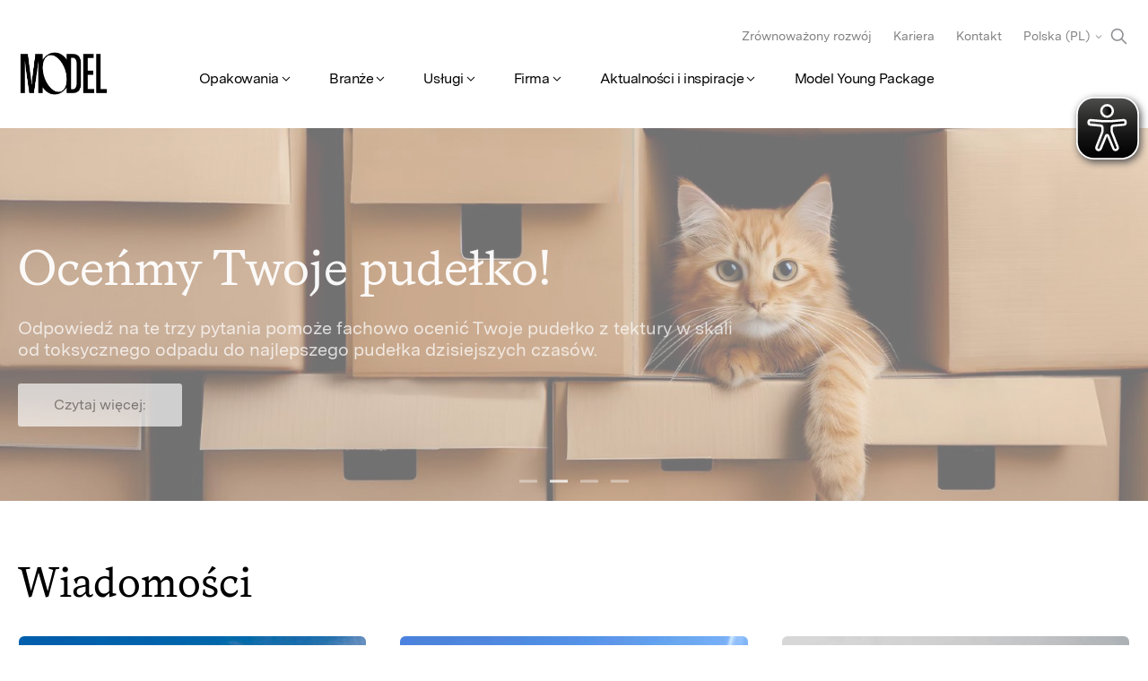

--- FILE ---
content_type: text/html;charset=utf-8
request_url: https://www.modelgroup.com/pl/pl/home.html
body_size: 11399
content:

<!DOCTYPE HTML>
<html lang="pl-PL">
<head>
	<meta charset="UTF-8"/>
	<meta name="description" content="Wspólnie z Państwem optymalizujemy opakowania i procesy produkcyjne. Zapoznaj się z naszą szeroką ofertą i usługami."/>
	<meta name="template" content="home-page"/>
	<meta name="viewport" content="width=device-width, initial-scale=1"/>
	
	<title>Model Group Polska – Extra in the Ordinary | Model Group</title>

	<meta name="robots" content="index, follow"/>
	<meta name="keywords" content="verpackungen, verpackungsmaterial, verpackungsprozesse optimieren, kartonagen, kartons"/>

	<meta name="pageContentType" content="modelgroup:page-content-type/homepage"/>
	
	
		<script defer="defer" type="text/javascript" src="/.rum/@adobe/helix-rum-js@%5E2/dist/rum-standalone.js"></script>
<link rel="canonical" href="https://www.modelgroup.com/pl/pl/home.html"/>
		<link rel="alternate" hreflang="de-de" href="https://www.modelgroup.com/de/de/home.html"/>
<link rel="alternate" hreflang="en-cz" href="https://www.modelgroup.com/cz/en/home.html"/>
<link rel="alternate" hreflang="de-ch" href="https://www.modelgroup.com/ch/de/home.html"/>
<link rel="alternate" hreflang="en-de" href="https://www.modelgroup.com/de/en/home.html"/>
<link rel="alternate" hreflang="hr-hr" href="https://www.modelgroup.com/hr/hr/home.html"/>
<link rel="alternate" hreflang="fr-ch" href="https://www.modelgroup.com/ch/fr/home.html"/>
<link rel="alternate" hreflang="en-pl" href="https://www.modelgroup.com/pl/en/home.html"/>
<link rel="alternate" hreflang="en-hr" href="https://www.modelgroup.com/hr/en/home.html"/>
<link rel="alternate" hreflang="cs-cz" href="https://www.modelgroup.com/cz/cs/home.html"/>
<link rel="alternate" hreflang="pl-pl" href="https://www.modelgroup.com/pl/pl/home.html"/>
<link rel="alternate" hreflang="en-ch" href="https://www.modelgroup.com/ch/en/home.html"/>

	

	


	






<meta property="og:title" content="Model Group Polska – Extra in the Ordinary"/>


<meta property="og:url" content="https://www.modelgroup.com/pl/pl/home.html"/>
<meta property="og:type" content="website"/>
<meta name="site_name" property="og:site_name" content="Model Group"/>

<script type="application/ld+json">
	{
		"@context" : "https://schema.org",
		"@type": "WebSite",
		"name": "Model Group",
		"alternateName": "Modelgroup.com",
		"url" : "https://www.modelgroup.com/"
	}
</script>

	
    
<link rel="stylesheet" href="/etc.clientlibs/modelgroup/clientlibs/clientlib-core.lc-18057be4d6611e9b9fa79e1c89d90b06-lc.min.css" type="text/css">





	

	
    
    

    

    


        <script type="text/javascript" src="//assets.adobedtm.com/089aa1c52b27/8f1bb23d477c/launch-15362586f479.min.js" async></script>


    
    
<script src="/etc.clientlibs/modelgroup/clientlibs/clientlib-dependencies.lc-d41d8cd98f00b204e9800998ecf8427e-lc.min.js"></script>



    
    
<link rel="stylesheet" href="/etc.clientlibs/modelgroup/clientlibs/clientlib-dependencies.lc-d41d8cd98f00b204e9800998ecf8427e-lc.min.css" type="text/css">
<link rel="stylesheet" href="/etc.clientlibs/modelgroup/clientlibs/clientlib-site.lc-81a0a60b0cbaaed65524accf301fe5f2-lc.min.css" type="text/css">



    

	
    <link rel="icon" sizes="192x192" href="/etc.clientlibs/modelgroup/clientlibs/clientlib-site/resources/icon-192x192.png"/>
    <link rel="apple-touch-icon" sizes="180x180" href="/etc.clientlibs/modelgroup/clientlibs/clientlib-site/resources/apple-touch-icon-180x180.png"/>
    <link rel="apple-touch-icon" sizes="167x167" href="/etc.clientlibs/modelgroup/clientlibs/clientlib-site/resources/apple-touch-icon-167x167.png"/>
    <link rel="apple-touch-icon" sizes="152x152" href="/etc.clientlibs/modelgroup/clientlibs/clientlib-site/resources/apple-touch-icon-152x152.png"/>
    <link rel="apple-touch-icon" sizes="120x120" href="/etc.clientlibs/modelgroup/clientlibs/clientlib-site/resources/apple-touch-icon-120x120.png"/>
    <meta name="msapplication-square310x310logo" content="/etc.clientlibs/modelgroup/clientlibs/clientlib-site/resources/icon-310x310.png"/>
    <meta name="msapplication-wide310x150logo" content="/etc.clientlibs/modelgroup/clientlibs/clientlib-site/resources/icon-310x150.png"/>
    <meta name="msapplication-square150x150logo" content="/etc.clientlibs/modelgroup/clientlibs/clientlib-site/resources/icon-150x150.png"/>
    <meta name="msapplication-square70x70logo" content="/etc.clientlibs/modelgroup/clientlibs/clientlib-site/resources/icon-70x70.png"/>

</head>
<body class="home-page page basicpage" id="home-page-4c60214e0a">






	




	



	
<header class="cmp-site-header" data-g-name="SiteHeader">
	<div class="cmp-site-navigation-overlay" id="navigation-overlay"></div>
	<div class="cmp-site-header-container l-container">
		<a class="cmp-site-navigation-logo-link internal" href="/pl/pl/home.html"><img alt="logo" class="cmp-site-navigation-logo" src="/content/dam/model-identity/model-logos/MODEL_Logo_M.png"/></a>

		<div id="searchAndHamburgerButton" class="search-and-hamburger-button">
			<svg id="searchButtonResponsive" class="search-btn-responsive" width="32.25" height="33.25" viewBox="0 0 129 133" fill="none" xmlns="http://www.w3.org/2000/svg">
				<path fill-rule="evenodd" clip-rule="evenodd" d="M84.1552 57.6552C84.1552 73.6524 71.1869 86.6207 55.1897 86.6207C39.1924 86.6207 26.2241 73.6524 26.2241 57.6552C26.2241 41.658 39.1924 28.6896 55.1897 28.6896C71.1869 28.6896 84.1552 41.658 84.1552 57.6552ZM78.4353 86.7527C72.0642 91.8491 63.9828 94.8966 55.1897 94.8966C34.6218 94.8966 17.9483 78.223 17.9483 57.6552C17.9483 37.0873 34.6218 20.4138 55.1897 20.4138C75.7575 20.4138 92.431 37.0873 92.431 57.6552C92.431 66.4483 89.3836 74.5297 84.2872 80.9008L109.84 106.453C111.456 108.069 111.456 110.689 109.84 112.305C108.224 113.921 105.604 113.921 103.988 112.305L78.4353 86.7527Z" fill="#000000"/>
			</svg>

			<button class="cmp-site-navigation-hamburger-menu cmp-hamburger-menu" id="hamburger-button">
				<svg height="50" style="pointer-events: none;" viewBox="0 0 100 100" width="50">
					<path class="cmp-hamburger-menu__line cmp-hamburger-menu__line-1" d="M 20,29.000046 H 80.000231 C 80.000231,29.000046 94.498839,28.817352 94.532987,66.711331 94.543142,77.980673 90.966081,81.670246 85.259173,81.668997 79.552261,81.667751 75.000211,74.999942 75.000211,74.999942 L 25.000021,25.000058"/>
					<path class="cmp-hamburger-menu__line cmp-hamburger-menu__line-2" d="M 20,50 H 80"/>
					<path class="cmp-hamburger-menu__line cmp-hamburger-menu__line-3" d="M 20,70.999954 H 80.000231 C 80.000231,70.999954 94.498839,71.182648 94.532987,33.288669 94.543142,22.019327 90.966081,18.329754 85.259173,18.331003 79.552261,18.332249 75.000211,25.000058 75.000211,25.000058 L 25.000021,74.999942"/>
				</svg>
			</button>
		</div>


		<div class="cmp-site-navigation-container">
			
	<button id="button-back" class="cmp-site-navigation-back-button cmp-site-navigation-back-button--hidden h-button-reset">
		Powrót
	</button>
	
	<menu class="cmp-site-navigation-main h-level-1 cmp-site-navigation-menu l-main-nav">
		<li class="cmp-site-navigation-item h-level-1">
			
			<button id="button-level-1" class="cmp-site-navigation-button h-level-1 cmp-site-navigation-interact">Opakowania
			</button>
			
	<menu class="cmp-site-navigation-submenu h-level-2 cmp-site-navigation-menu">
		<div class="cmp-site-navigation-submenu-cnt">
			<section class="cmp-site-navigation-submenu-details">
				<h4 class="cmp-site-navigation-title">Model - Opakowania dla Twoich produktów lub usług</h4>
				<p class="cmp-site-navigation-description">Dopasowane do potrzeb - od bezpiecznych pudeł transportowych po wysublimowane opakowania na perfumy.</p>
				
				<li class="cmp-site-navigation-item">
					
				</li>
			</section>
			<li class="cmp-site-navigation-item h-level-2">
				
				<button id="button-level-2" class="cmp-site-navigation-button h-level-2 cmp-site-navigation-interact">Opakowania
				</button>
				
	<menu class="cmp-site-navigation-submenu h-level-3 cmp-site-navigation-menu">
		<div class="cmp-site-navigation-submenu-cnt">
			<section class="cmp-site-navigation-submenu-details">
				
				
				<div class="cmp-site-navigation-submenu-image" data-src-set="/content/dam/modelgroup/navigation-images/packaging_432x251.jpg.transform/170w/img.jpg 170w, /content/dam/modelgroup/navigation-images/packaging_432x251.jpg.transform/320w/img.jpg 320w, /content/dam/modelgroup/navigation-images/packaging_432x251.jpg.transform/480w/img.jpg 480w, /content/dam/modelgroup/navigation-images/packaging_432x251.jpg.transform/768w/img.jpg 768w, /content/dam/modelgroup/navigation-images/packaging_432x251.jpg.transform/1080w/img.jpg 1080w, /content/dam/modelgroup/navigation-images/packaging_432x251.jpg.transform/1600w/img.jpg 1600w, /content/dam/modelgroup/navigation-images/packaging_432x251.jpg.transform/1920w/img.jpg 1920w">
				</div>
				<li class="cmp-site-navigation-item">
					<a class="cmp-site-navigation-link cmp-site-navigation-interact cmp-site-navigation-link--overview internal" href="/pl/pl/opakowania/przeglad-opakowan.html">
						Przegląd
					</a>
				</li>
			</section>
			<li class="cmp-site-navigation-item h-level-3">
				<a class="cmp-site-navigation-link h-level-3 cmp-site-navigation-interact internal" href="/pl/pl/opakowania/przeglad-opakowan/pakowanie-produktow.html">
					Opakowania dla Twoich produktów 
				</a>
				
				
	

			</li>
<li class="cmp-site-navigation-item h-level-3">
				<a class="cmp-site-navigation-link h-level-3 cmp-site-navigation-interact internal" href="/pl/pl/opakowania/przeglad-opakowan/opakowania-transportowe.html">
					Opakowania transportowe
				</a>
				
				
	

			</li>
<li class="cmp-site-navigation-item h-level-3">
				<a class="cmp-site-navigation-link h-level-3 cmp-site-navigation-interact internal" href="/pl/pl/opakowania/przeglad-opakowan/promocja-opakowania.html">
					Opakowania promocyjne
				</a>
				
				
	

			</li>
<li class="cmp-site-navigation-item h-level-3">
				<a class="cmp-site-navigation-link h-level-3 cmp-site-navigation-interact internal" href="/pl/pl/opakowania/przeglad-opakowan/e-commerce.html">
					Opakowania dla e-commerce
				</a>
				
				
	

			</li>

		</div>
	</menu>

			</li>
<li class="cmp-site-navigation-item h-level-2">
				<a class="cmp-site-navigation-link h-level-2 cmp-site-navigation-interact internal" href="/pl/pl/opakowania/knowledge-base.html">
					Baza wiedzy
				</a>
				
				
	

			</li>
<li class="cmp-site-navigation-item h-level-2">
				
				<button id="button-level-2" class="cmp-site-navigation-button h-level-2 cmp-site-navigation-interact">Niekończąca się tektura falista
				</button>
				
	<menu class="cmp-site-navigation-submenu h-level-3 cmp-site-navigation-menu">
		<div class="cmp-site-navigation-submenu-cnt">
			<section class="cmp-site-navigation-submenu-details">
				
				
				<div class="cmp-site-navigation-submenu-image" data-src-set="/content/dam/modelgroup/navigation-images/mfold_432x251.jpg.transform/170w/img.jpg 170w, /content/dam/modelgroup/navigation-images/mfold_432x251.jpg.transform/320w/img.jpg 320w, /content/dam/modelgroup/navigation-images/mfold_432x251.jpg.transform/480w/img.jpg 480w, /content/dam/modelgroup/navigation-images/mfold_432x251.jpg.transform/768w/img.jpg 768w, /content/dam/modelgroup/navigation-images/mfold_432x251.jpg.transform/1080w/img.jpg 1080w, /content/dam/modelgroup/navigation-images/mfold_432x251.jpg.transform/1600w/img.jpg 1600w, /content/dam/modelgroup/navigation-images/mfold_432x251.jpg.transform/1920w/img.jpg 1920w">
				</div>
				<li class="cmp-site-navigation-item">
					<a class="cmp-site-navigation-link cmp-site-navigation-interact cmp-site-navigation-link--overview internal" href="/pl/pl/opakowania/m-fold.html">
						Przegląd
					</a>
				</li>
			</section>
			<li class="cmp-site-navigation-item h-level-3">
				<a class="cmp-site-navigation-link h-level-3 cmp-site-navigation-interact internal" href="/pl/pl/opakowania/m-fold/tak-dziala-m-fold.html">
					Tak działa M-fold
				</a>
				
				
	

			</li>
<li class="cmp-site-navigation-item h-level-3">
				<a class="cmp-site-navigation-link h-level-3 cmp-site-navigation-interact internal" href="/pl/pl/opakowania/m-fold/korzysci-z-wyboru-tektury.html">
					Innowacja w pakowaniu
				</a>
				
				
	

			</li>
<li class="cmp-site-navigation-item h-level-3">
				<a class="cmp-site-navigation-link h-level-3 cmp-site-navigation-interact internal" href="/pl/pl/opakowania/m-fold/braze-idealne-dla-m-foldu.html">
					Branże idealne dla M-foldu
				</a>
				
				
	

			</li>

		</div>
	</menu>

			</li>
<li class="cmp-site-navigation-item h-level-2">
				<a class="cmp-site-navigation-link h-level-2 cmp-site-navigation-interact internal" href="/pl/pl/opakowania/paper.html">
					Papier
				</a>
				
				
	

			</li>

		</div>
	</menu>

		</li>
<li class="cmp-site-navigation-item h-level-1">
			
			<button id="button-level-1" class="cmp-site-navigation-button h-level-1 cmp-site-navigation-interact">Branże
			</button>
			
	<menu class="cmp-site-navigation-submenu h-level-2 cmp-site-navigation-menu">
		<div class="cmp-site-navigation-submenu-cnt">
			<section class="cmp-site-navigation-submenu-details">
				<h4 class="cmp-site-navigation-title">Rozwiązania Model dla różnych branż</h4>
				<p class="cmp-site-navigation-description">Opracowane pod kątem wymagań Twojej branży, kompleksowo przetestowane i zoptymalizowane kosztowo.</p>
				
				<li class="cmp-site-navigation-item">
					
				</li>
			</section>
			<li class="cmp-site-navigation-item h-level-2">
				<a class="cmp-site-navigation-link h-level-2 cmp-site-navigation-interact internal" href="/pl/pl/branze/zywnosc.html">
					Żywność
				</a>
				
				
	

			</li>
<li class="cmp-site-navigation-item h-level-2">
				<a class="cmp-site-navigation-link h-level-2 cmp-site-navigation-interact internal" href="/pl/pl/branze/gospodarstwo-domowe.html">
					Gospodarstwo domowe
				</a>
				
				
	

			</li>
<li class="cmp-site-navigation-item h-level-2">
				<a class="cmp-site-navigation-link h-level-2 cmp-site-navigation-interact internal" href="/pl/pl/branze/kosmetyki-higiena.html">
					Kosmetyki i higiena
				</a>
				
				
	

			</li>
<li class="cmp-site-navigation-item h-level-2">
				<a class="cmp-site-navigation-link h-level-2 cmp-site-navigation-interact internal" href="/pl/pl/branze/dobra-konsumenckie.html">
					Dobra konsumenckie
				</a>
				
				
	

			</li>
<li class="cmp-site-navigation-item h-level-2">
				<a class="cmp-site-navigation-link h-level-2 cmp-site-navigation-interact internal" href="/pl/pl/branze/motoryzacyjna.html">
					Motoryzacyjna
				</a>
				
				
	

			</li>
<li class="cmp-site-navigation-item h-level-2">
				<a class="cmp-site-navigation-link h-level-2 cmp-site-navigation-interact internal" href="/pl/pl/branze/srodki-chemiczne.html">
					Środki chemiczne
				</a>
				
				
	

			</li>
<li class="cmp-site-navigation-item h-level-2">
				<a class="cmp-site-navigation-link h-level-2 cmp-site-navigation-interact internal" href="/pl/pl/branze/farmacja.html">
					Farmacja
				</a>
				
				
	

			</li>
<li class="cmp-site-navigation-item h-level-2">
				<a class="cmp-site-navigation-link h-level-2 cmp-site-navigation-interact internal" href="/pl/pl/branze/elektronika.html">
					Elektronika
				</a>
				
				
	

			</li>
<li class="cmp-site-navigation-item h-level-2">
				<a class="cmp-site-navigation-link h-level-2 cmp-site-navigation-interact internal" href="/pl/pl/branze/logistyka-transport.html">
					Logistyka &amp; transport
				</a>
				
				
	

			</li>
<li class="cmp-site-navigation-item h-level-2">
				<a class="cmp-site-navigation-link h-level-2 cmp-site-navigation-interact internal" href="/pl/pl/branze/napoje.html">
					Napoje
				</a>
				
				
	

			</li>
<li class="cmp-site-navigation-item h-level-2">
				<a class="cmp-site-navigation-link h-level-2 cmp-site-navigation-interact internal" href="/pl/pl/branze/towary-przemyslowe.html">
					Towary przemysłowe
				</a>
				
				
	

			</li>
<li class="cmp-site-navigation-item h-level-2">
				<a class="cmp-site-navigation-link h-level-2 cmp-site-navigation-interact internal" href="/pl/pl/branze/meble.html">
					Meble
				</a>
				
				
	

			</li>

		</div>
	</menu>

		</li>
<li class="cmp-site-navigation-item h-level-1">
			
			<button id="button-level-1" class="cmp-site-navigation-button h-level-1 cmp-site-navigation-interact">Usługi
			</button>
			
	<menu class="cmp-site-navigation-submenu h-level-2 cmp-site-navigation-menu">
		<div class="cmp-site-navigation-submenu-cnt">
			<section class="cmp-site-navigation-submenu-details">
				<h4 class="cmp-site-navigation-title">Usługi modelowe</h4>
				<p class="cmp-site-navigation-description">Jako dostawca usług opakowaniowych oferujemy pełen zakres usług, od produkcji papieru po recykling. Zajmujemy się projektowaniem, testowaniem, produkcją, montażem, magazynowaniem, dostawą i odbiorem.</p>
				
				<li class="cmp-site-navigation-item">
					
				</li>
			</section>
			<li class="cmp-site-navigation-item h-level-2">
				<a class="cmp-site-navigation-link h-level-2 cmp-site-navigation-interact internal" href="/pl/pl/uslugi/model-consulting.html">
					Doradztwo
				</a>
				
				
	

			</li>
<li class="cmp-site-navigation-item h-level-2">
				<a class="cmp-site-navigation-link h-level-2 cmp-site-navigation-interact internal" href="/pl/pl/uslugi/model-design.html">
					Projekt
				</a>
				
				
	

			</li>
<li class="cmp-site-navigation-item h-level-2">
				
				<button id="button-level-2" class="cmp-site-navigation-button h-level-2 cmp-site-navigation-interact">Produkcja
				</button>
				
	<menu class="cmp-site-navigation-submenu h-level-3 cmp-site-navigation-menu">
		<div class="cmp-site-navigation-submenu-cnt">
			<section class="cmp-site-navigation-submenu-details">
				
				
				<div class="cmp-site-navigation-submenu-image" data-src-set="/content/dam/modelgroup/navigation-images/production_432x251.jpg.transform/170w/img.jpg 170w, /content/dam/modelgroup/navigation-images/production_432x251.jpg.transform/320w/img.jpg 320w, /content/dam/modelgroup/navigation-images/production_432x251.jpg.transform/480w/img.jpg 480w, /content/dam/modelgroup/navigation-images/production_432x251.jpg.transform/768w/img.jpg 768w, /content/dam/modelgroup/navigation-images/production_432x251.jpg.transform/1080w/img.jpg 1080w, /content/dam/modelgroup/navigation-images/production_432x251.jpg.transform/1600w/img.jpg 1600w, /content/dam/modelgroup/navigation-images/production_432x251.jpg.transform/1920w/img.jpg 1920w">
				</div>
				<li class="cmp-site-navigation-item">
					<a class="cmp-site-navigation-link cmp-site-navigation-interact cmp-site-navigation-link--overview internal" href="/pl/pl/uslugi/model-production.html">
						Przegląd
					</a>
				</li>
			</section>
			<li class="cmp-site-navigation-item h-level-3">
				<a class="cmp-site-navigation-link h-level-3 cmp-site-navigation-interact internal" href="/pl/pl/uslugi/model-production/flexographic-print.html">
					Druk fleksograficzny
				</a>
				
				
	

			</li>
<li class="cmp-site-navigation-item h-level-3">
				<a class="cmp-site-navigation-link h-level-3 cmp-site-navigation-interact internal" href="/pl/pl/uslugi/model-production/offset-print.html">
					Druk offsetowy
				</a>
				
				
	

			</li>
<li class="cmp-site-navigation-item h-level-3">
				<a class="cmp-site-navigation-link h-level-3 cmp-site-navigation-interact internal" href="/pl/pl/uslugi/model-production/digital-print.html">
					Druk cyfrowy
				</a>
				
				
	

			</li>

		</div>
	</menu>

			</li>
<li class="cmp-site-navigation-item h-level-2">
				<a class="cmp-site-navigation-link h-level-2 cmp-site-navigation-interact internal" href="/pl/pl/uslugi/model-logistyka.html">
					Logistyka
				</a>
				
				
	

			</li>
<li class="cmp-site-navigation-item h-level-2">
				<a class="cmp-site-navigation-link h-level-2 cmp-site-navigation-interact internal" href="/pl/pl/uslugi/model-recover.html">
					Odzyskiwanie
				</a>
				
				
	

			</li>

		</div>
	</menu>

		</li>
<li class="cmp-site-navigation-item h-level-1">
			
			<button id="button-level-1" class="cmp-site-navigation-button h-level-1 cmp-site-navigation-interact">Firma
			</button>
			
	<menu class="cmp-site-navigation-submenu h-level-2 cmp-site-navigation-menu">
		<div class="cmp-site-navigation-submenu-cnt">
			<section class="cmp-site-navigation-submenu-details">
				<h4 class="cmp-site-navigation-title">Grupa Model – Firma</h4>
				<p class="cmp-site-navigation-description">Tutaj znajdziesz wszystkie informacje, fakty i podstawowe dane o Grupie Model.</p>
				
				<li class="cmp-site-navigation-item">
					
				</li>
			</section>
			<li class="cmp-site-navigation-item h-level-2">
				
				<button id="button-level-2" class="cmp-site-navigation-button h-level-2 cmp-site-navigation-interact">Grupa Model
				</button>
				
	<menu class="cmp-site-navigation-submenu h-level-3 cmp-site-navigation-menu">
		<div class="cmp-site-navigation-submenu-cnt">
			<section class="cmp-site-navigation-submenu-details">
				
				
				<div class="cmp-site-navigation-submenu-image" data-src-set="/content/dam/model-identity/key-visuals/01_renditions/KV_01_Schnecke-und-Papierrolle_432x251.jpg.transform/170w/img.jpg 170w, /content/dam/model-identity/key-visuals/01_renditions/KV_01_Schnecke-und-Papierrolle_432x251.jpg.transform/320w/img.jpg 320w, /content/dam/model-identity/key-visuals/01_renditions/KV_01_Schnecke-und-Papierrolle_432x251.jpg.transform/480w/img.jpg 480w, /content/dam/model-identity/key-visuals/01_renditions/KV_01_Schnecke-und-Papierrolle_432x251.jpg.transform/768w/img.jpg 768w, /content/dam/model-identity/key-visuals/01_renditions/KV_01_Schnecke-und-Papierrolle_432x251.jpg.transform/1080w/img.jpg 1080w, /content/dam/model-identity/key-visuals/01_renditions/KV_01_Schnecke-und-Papierrolle_432x251.jpg.transform/1600w/img.jpg 1600w, /content/dam/model-identity/key-visuals/01_renditions/KV_01_Schnecke-und-Papierrolle_432x251.jpg.transform/1920w/img.jpg 1920w, /content/dam/model-identity/key-visuals/01_renditions/KV_01_Schnecke-und-Papierrolle_432x251.jpg.transform/2560w/img.jpg 2560w">
				</div>
				<li class="cmp-site-navigation-item">
					<a class="cmp-site-navigation-link cmp-site-navigation-interact cmp-site-navigation-link--overview internal" href="/pl/pl/o-nas/firma.html">
						Przegląd
					</a>
				</li>
			</section>
			<li class="cmp-site-navigation-item h-level-3">
				<a class="cmp-site-navigation-link h-level-3 cmp-site-navigation-interact internal" href="/pl/pl/o-nas/firma/extra-in-the-ordinary.html">
					The Extra in the Ordinary
				</a>
				
				
	

			</li>
<li class="cmp-site-navigation-item h-level-3">
				<a class="cmp-site-navigation-link h-level-3 cmp-site-navigation-interact internal" href="/pl/pl/o-nas/firma/code-of-conduct.html">
					Kodeks postępowania
				</a>
				
				
	

			</li>
<li class="cmp-site-navigation-item h-level-3">
				<a class="cmp-site-navigation-link h-level-3 cmp-site-navigation-interact internal" href="/pl/pl/o-nas/firma/ethics-hotline.html">
					Infolinia ds. etyki
				</a>
				
				
	

			</li>

		</div>
	</menu>

			</li>
<li class="cmp-site-navigation-item h-level-2">
				<a class="cmp-site-navigation-link h-level-2 cmp-site-navigation-interact internal" href="/pl/pl/o-nas/lokalizacje.html">
					Lokalizacje
				</a>
				
				
	

			</li>
<li class="cmp-site-navigation-item h-level-2">
				<a class="cmp-site-navigation-link h-level-2 cmp-site-navigation-interact internal" href="/pl/pl/o-nas/zrownowazony.html">
					Zrównoważony rozwój
				</a>
				
				
	

			</li>
<li class="cmp-site-navigation-item h-level-2">
				<a class="cmp-site-navigation-link h-level-2 cmp-site-navigation-interact internal" href="/pl/pl/o-nas/newsroom.html">
					Newsroom
				</a>
				
				
	

			</li>
<li class="cmp-site-navigation-item h-level-2">
				
				<button id="button-level-2" class="cmp-site-navigation-button h-level-2 cmp-site-navigation-interact">Kariera
				</button>
				
	<menu class="cmp-site-navigation-submenu h-level-3 cmp-site-navigation-menu">
		<div class="cmp-site-navigation-submenu-cnt">
			<section class="cmp-site-navigation-submenu-details">
				
				
				<div class="cmp-site-navigation-submenu-image" data-src-set="/content/dam/model-identity/key-visuals/01_renditions/KV_05_Wellstanzgeraet-und-Muschel-432x251.jpg.transform/170w/img.jpg 170w, /content/dam/model-identity/key-visuals/01_renditions/KV_05_Wellstanzgeraet-und-Muschel-432x251.jpg.transform/320w/img.jpg 320w, /content/dam/model-identity/key-visuals/01_renditions/KV_05_Wellstanzgeraet-und-Muschel-432x251.jpg.transform/480w/img.jpg 480w, /content/dam/model-identity/key-visuals/01_renditions/KV_05_Wellstanzgeraet-und-Muschel-432x251.jpg.transform/768w/img.jpg 768w, /content/dam/model-identity/key-visuals/01_renditions/KV_05_Wellstanzgeraet-und-Muschel-432x251.jpg.transform/1080w/img.jpg 1080w, /content/dam/model-identity/key-visuals/01_renditions/KV_05_Wellstanzgeraet-und-Muschel-432x251.jpg.transform/1600w/img.jpg 1600w, /content/dam/model-identity/key-visuals/01_renditions/KV_05_Wellstanzgeraet-und-Muschel-432x251.jpg.transform/1920w/img.jpg 1920w, /content/dam/model-identity/key-visuals/01_renditions/KV_05_Wellstanzgeraet-und-Muschel-432x251.jpg.transform/2560w/img.jpg 2560w">
				</div>
				<li class="cmp-site-navigation-item">
					<a class="cmp-site-navigation-link cmp-site-navigation-interact cmp-site-navigation-link--overview internal" href="/pl/pl/o-nas/kariera.html">
						Przegląd
					</a>
				</li>
			</section>
			<li class="cmp-site-navigation-item h-level-3">
				<a class="cmp-site-navigation-link h-level-3 cmp-site-navigation-interact internal" href="/pl/pl/o-nas/kariera/oferty-pracy.html">
					Oferty pracy
				</a>
				
				
	

			</li>

		</div>
	</menu>

			</li>

		</div>
	</menu>

		</li>
<li class="cmp-site-navigation-item h-level-1">
			
			<button id="button-level-1" class="cmp-site-navigation-button h-level-1 cmp-site-navigation-interact">Aktualności i inspiracje
			</button>
			
	<menu class="cmp-site-navigation-submenu h-level-2 cmp-site-navigation-menu">
		<div class="cmp-site-navigation-submenu-cnt">
			<section class="cmp-site-navigation-submenu-details">
				<h4 class="cmp-site-navigation-title">Aktualności i inspiracje</h4>
				<p class="cmp-site-navigation-description">Przeczytaj wszystkie wiadomości z firmy, aktualne trendy opakowaniowe i ekscytujące wydarzenia z branży w naszych artykułach.</p>
				
				<li class="cmp-site-navigation-item">
					
				</li>
			</section>
			<li class="cmp-site-navigation-item h-level-2">
				<a class="cmp-site-navigation-link h-level-2 cmp-site-navigation-interact internal" href="/pl/pl/inspiracja/nasze-historie.html">
					Nasze historie
				</a>
				
				
	

			</li>
<li class="cmp-site-navigation-item h-level-2">
				<a class="cmp-site-navigation-link h-level-2 cmp-site-navigation-interact internal" href="/pl/pl/inspiracja/wiadomosci-prasowe.html">
					Wiadomości prasowe
				</a>
				
				
	

			</li>
<li class="cmp-site-navigation-item h-level-2">
				
				<button id="button-level-2" class="cmp-site-navigation-button h-level-2 cmp-site-navigation-interact">This Is a Good Box
				</button>
				
	<menu class="cmp-site-navigation-submenu h-level-3 cmp-site-navigation-menu">
		<div class="cmp-site-navigation-submenu-cnt">
			<section class="cmp-site-navigation-submenu-details">
				
				
				
				<li class="cmp-site-navigation-item">
					<a class="cmp-site-navigation-link cmp-site-navigation-interact cmp-site-navigation-link--overview internal" href="/pl/pl/inspiracja/this-is-a-good-box.html">
						Przegląd
					</a>
				</li>
			</section>
			<li class="cmp-site-navigation-item h-level-3">
				<a class="cmp-site-navigation-link h-level-3 cmp-site-navigation-interact internal" href="/pl/pl/inspiracja/this-is-a-good-box/cats-and-diy.html">
					Jestem tu dla kotów i majsterkowania
				</a>
				
				
	

			</li>

		</div>
	</menu>

			</li>

		</div>
	</menu>

		</li>
<li class="cmp-site-navigation-item h-level-1">
			<a class="cmp-site-navigation-link h-level-1 cmp-site-navigation-interact internal" href="/pl/pl/model-young-package.html">
				Model Young Package
			</a>
			
			
	

		</li>

	</menu>


			
	<div class="gsearch-popup-overlay"></div>
	<div id="searchPopup" class="gsearch-popup" style="display: none;" data-g-name="GSearch" data-placeholder-text="Czego szukasz? Np. opakowania dla Twoich produktów">
		<div class="gsearch-popup-content">
			<div id="searchContainer" class="gsearch">
				<script async src="https://cse.google.com/cse.js?cx=74ace1177cda343cc"></script>
				<div class="gcse-search"></div>
				<script>
					const sendToAnalyticsCallback = function(gname, query) {
						if (window.gtag) {
							gtag("event", "search", { search_term: query });
						}
						return '';
					};
					if (!window.__gcse) {
						window.__gcse = {};
					}
					window.__gcse.searchCallbacks = {
						web: {
							starting: sendToAnalyticsCallback
						}
					};
				</script>
			</div>
		</div>
	</div>

	<nav id="navItems" class="cmp-site-header__meta-navigation cmp-meta-navigation l-meta-nav">
		<a class="cmp-meta-navigation__link h-styled-link internal" href="/pl/pl/o-nas/zrownowazony.html">
			Zrównoważony rozwój
		</a>
<a class="cmp-meta-navigation__link h-styled-link internal" href="/pl/pl/o-nas/kariera.html">
			Kariera
		</a>
<a class="cmp-meta-navigation__link h-styled-link internal" href="/pl/pl/kontakt.html">
			Kontakt
		</a>

	</nav>

	

			
	<div class="cmp-languagenavigation cmp-accordion cmp-site-header__language-navigation" data-cmp-is="accordion">
		<button id="language-navigation-trigger" class="cmp-languagenavigation__modal-trigger l-lang-nav">Polska (PL)</button>
		<div class="cmp-languagenavigation__modal">
			<div class="cmp-languagenavigation__modal-content">
				<button id="language-navigation-trigger" class="cmp-languagenavigation__modal-back-button"></button>
				<button id="language-navigation-trigger" class="cmp-languagenavigation__modal-back-button-cross"></button>
				<h4 class="cmp-languagenavigation__modal-heading">Wybierz swój kraj i język</h4>
				<div class="cmp-accordion__item" data-cmp-hook-accordion="item" data-cmp-data-layer="" data-g-name="Accordion">
					<h3 class="cmp-accordion__header">
						<button class="cmp-accordion__button" aria-controls="accordion-languagenavigation-Schweiz-panel" data-cmp-hook-accordion="button">
								<span class="cmp-accordion__title">
									<span class="cmp-languagenavigation__flag">
										<img width="25" src="/content/dam/modelgroup/graphics/national-flags/CH.svg" title="Schweiz" alt="Schweiz"/>
									</span>
									Schweiz
								</span>
								<span class="cmp-accordion__icon"></span>
							</button>
						</h3>
						<div data-cmp-hook-accordion="panel" role="region" aria-labelledby="accordion-languagenavigation-Schweiz-button" class="cmp-accordion__panel cmp-accordion__panel--hidden cmp-languagenavigation-button-container">
							<div class="cmp-languagenavigation__language-button">
								<a href="/ch/de/home.html" class="internal">Deutsch</a>
							</div>
<div class="cmp-languagenavigation__language-button">
								<a href="/ch/en/home.html" class="internal">English</a>
							</div>
<div class="cmp-languagenavigation__language-button">
								<a href="/ch/fr/home.html" class="internal">French</a>
							</div>

						</div>

				</div>
<div class="cmp-accordion__item" data-cmp-hook-accordion="item" data-cmp-data-layer="" data-g-name="Accordion">
					<h3 class="cmp-accordion__header">
						<button class="cmp-accordion__button" aria-controls="accordion-languagenavigation-Deutschland-panel" data-cmp-hook-accordion="button">
								<span class="cmp-accordion__title">
									<span class="cmp-languagenavigation__flag">
										<img width="25" src="/content/dam/modelgroup/graphics/national-flags/DE.svg" title="Deutschland" alt="Deutschland"/>
									</span>
									Deutschland
								</span>
								<span class="cmp-accordion__icon"></span>
							</button>
						</h3>
						<div data-cmp-hook-accordion="panel" role="region" aria-labelledby="accordion-languagenavigation-Deutschland-button" class="cmp-accordion__panel cmp-accordion__panel--hidden cmp-languagenavigation-button-container">
							<div class="cmp-languagenavigation__language-button">
								<a href="/de/de/home.html" class="internal">Deutsch</a>
							</div>
<div class="cmp-languagenavigation__language-button">
								<a href="/de/en/home.html" class="internal">English</a>
							</div>

						</div>

				</div>
<div class="cmp-accordion__item" data-cmp-hook-accordion="item" data-cmp-data-layer="" data-g-name="Accordion">
					<h3 class="cmp-accordion__header">
						<button class="cmp-accordion__button cmp-accordion__button--expanded" aria-controls="accordion-languagenavigation-Polska-panel" data-cmp-hook-accordion="button">
								<span class="cmp-accordion__title">
									<span class="cmp-languagenavigation__flag">
										<img width="25" src="/content/dam/modelgroup/graphics/national-flags/PL.svg" title="Polska" alt="Polska"/>
									</span>
									Polska
								</span>
								<span class="cmp-accordion__icon"></span>
							</button>
						</h3>
						<div data-cmp-hook-accordion="panel" role="region" aria-labelledby="accordion-languagenavigation-Polska-button" class="cmp-accordion__panel cmp-accordion__panel--expanded cmp-languagenavigation-button-container">
							<div class="cmp-languagenavigation__language-button-active">
								<a href="/pl/pl/home.html" class="internal">Polski</a>
							</div>
<div class="cmp-languagenavigation__language-button">
								<a href="/pl/en/home.html" class="internal">English</a>
							</div>

						</div>

				</div>
<div class="cmp-accordion__item" data-cmp-hook-accordion="item" data-cmp-data-layer="" data-g-name="Accordion">
					<h3 class="cmp-accordion__header">
						<button class="cmp-accordion__button" aria-controls="accordion-languagenavigation-Hrvatska-panel" data-cmp-hook-accordion="button">
								<span class="cmp-accordion__title">
									<span class="cmp-languagenavigation__flag">
										<img width="25" src="/content/dam/modelgroup/graphics/national-flags/HR.svg" title="Hrvatska" alt="Hrvatska"/>
									</span>
									Hrvatska
								</span>
								<span class="cmp-accordion__icon"></span>
							</button>
						</h3>
						<div data-cmp-hook-accordion="panel" role="region" aria-labelledby="accordion-languagenavigation-Hrvatska-button" class="cmp-accordion__panel cmp-accordion__panel--hidden cmp-languagenavigation-button-container">
							<div class="cmp-languagenavigation__language-button">
								<a href="/hr/hr/home.html" class="internal">Hrvatski </a>
							</div>
<div class="cmp-languagenavigation__language-button">
								<a href="/hr/en/home.html" class="internal">English</a>
							</div>

						</div>

				</div>
<div class="cmp-accordion__item" data-cmp-hook-accordion="item" data-cmp-data-layer="" data-g-name="Accordion">
					<h3 class="cmp-accordion__header">
						<button class="cmp-accordion__button" aria-controls="accordion-languagenavigation-Česká republika-panel" data-cmp-hook-accordion="button">
								<span class="cmp-accordion__title">
									<span class="cmp-languagenavigation__flag">
										<img width="25" src="/content/dam/modelgroup/graphics/national-flags/CZ.svg" title="Česká republika" alt="Česká republika"/>
									</span>
									Česká republika
								</span>
								<span class="cmp-accordion__icon"></span>
							</button>
						</h3>
						<div data-cmp-hook-accordion="panel" role="region" aria-labelledby="accordion-languagenavigation-Česká republika-button" class="cmp-accordion__panel cmp-accordion__panel--hidden cmp-languagenavigation-button-container">
							<div class="cmp-languagenavigation__language-button">
								<a href="/cz/cs/home.html" class="internal">Čeština</a>
							</div>
<div class="cmp-languagenavigation__language-button">
								<a href="/cz/en/home.html" class="internal">English</a>
							</div>

						</div>

				</div>

			</div>
		</div>

		<svg id="searchButton" class="search-btn" width="25" height="25" viewBox="0 0 129 133" fill="none" xmlns="http://www.w3.org/2000/svg">
			<path fill-rule="evenodd" clip-rule="evenodd" d="M84.1552 57.6552C84.1552 73.6524 71.1869 86.6207 55.1897 86.6207C39.1924 86.6207 26.2241 73.6524 26.2241 57.6552C26.2241 41.658 39.1924 28.6896 55.1897 28.6896C71.1869 28.6896 84.1552 41.658 84.1552 57.6552ZM78.4353 86.7527C72.0642 91.8491 63.9828 94.8966 55.1897 94.8966C34.6218 94.8966 17.9483 78.223 17.9483 57.6552C17.9483 37.0873 34.6218 20.4138 55.1897 20.4138C75.7575 20.4138 92.431 37.0873 92.431 57.6552C92.431 66.4483 89.3836 74.5297 84.2872 80.9008L109.84 106.453C111.456 108.069 111.456 110.689 109.84 112.305C108.224 113.921 105.604 113.921 103.988 112.305L78.4353 86.7527Z" fill="#8E8E93"/>
		</svg>
	</div>

		</div>

	</div>



	

</header>



<main data-resource-path="/content/modelgroup/pl/pl/home/jcr:content">
	<div class="heroheader">

<div data-cmp-is="heroHeader" data-g-name="HeroHeaderCarousel">
	
	

	<div class="cmp-heroheader-common-container cmp-heroheader cmp-heros-container ">
		<div class="cmp-heroheader cmp-heroheader__carousel-slide fade" id="slide-0">
			<div class="cmp-heroheader__container l-container">
				<div class="cmp-heroheader__container-wrapper">
					<h1 class="cmp-heroheader__carousel-title">M-Fold – tektura falista ciągła od Modela</h1>
					
					<span class="cmp-heroheader__carousel-description">Indywidualne opakowanie transportowe do każdego zamówienia: dzięki ciągłej tekturze falistej M-Fold i automatycznej maszynie pakującej możesz optymalnie zapakować swoje produkty – dokładnie wtedy, gdy chcesz je wysłać.</span>
					<div class="cmp-heroheader__button cmp-button-inverted">
<a id="button-b41acda98e" class="cmp-button internal" href="/pl/pl/opakowania/m-fold.html">
    
    

    <span class="cmp-button__text">CZYTAJ WIĘCEJ</span>
</a>
</div>
					
					<div>
						<img srcset="/content/dam/modelgroup/inspiration-hub/m-fold/4088x1500%20_%20landingpage_07_2022.jpg.transform/170w/img.jpg 170w, /content/dam/modelgroup/inspiration-hub/m-fold/4088x1500%20_%20landingpage_07_2022.jpg.transform/320w/img.jpg 320w, /content/dam/modelgroup/inspiration-hub/m-fold/4088x1500%20_%20landingpage_07_2022.jpg.transform/480w/img.jpg 480w, /content/dam/modelgroup/inspiration-hub/m-fold/4088x1500%20_%20landingpage_07_2022.jpg.transform/768w/img.jpg 768w, /content/dam/modelgroup/inspiration-hub/m-fold/4088x1500%20_%20landingpage_07_2022.jpg.transform/1080w/img.jpg 1080w, /content/dam/modelgroup/inspiration-hub/m-fold/4088x1500%20_%20landingpage_07_2022.jpg.transform/1600w/img.jpg 1600w, /content/dam/modelgroup/inspiration-hub/m-fold/4088x1500%20_%20landingpage_07_2022.jpg.transform/1920w/img.jpg 1920w, /content/dam/modelgroup/inspiration-hub/m-fold/4088x1500%20_%20landingpage_07_2022.jpg.transform/2560w/img.jpg 2560w" src="/content/dam/modelgroup/inspiration-hub/m-fold/4088x1500%20_%20landingpage_07_2022.jpg"/>
						
					</div>
				</div>
			</div>
		</div>
<div class="cmp-heroheader cmp-heroheader__carousel-slide fade" id="slide-1">
			<div class="cmp-heroheader__container l-container">
				<div class="cmp-heroheader__container-wrapper">
					
					<h2 class="cmp-heroheader__carousel-title">Oceńmy Twoje pudełko!</h2>
					<span class="cmp-heroheader__carousel-description">Odpowiedź na te trzy pytania pomoże fachowo ocenić Twoje pudełko z tektury w skali od toksycznego odpadu do najlepszego pudełka dzisiejszych czasów.</span>
					<div class="cmp-heroheader__button cmp-button-inverted">
<a id="button-c2acd38ec8" class="cmp-button internal" href="/pl/pl/inspiracja/this-is-a-good-box.html">
    
    

    <span class="cmp-button__text">Czytaj więcej:</span>
</a>
</div>
					
					<div>
						<img srcset="/content/dam/modelgroup/campaign/this-is-a-good-box/banner-right.jpg.transform/170w/img.jpg 170w, /content/dam/modelgroup/campaign/this-is-a-good-box/banner-right.jpg.transform/320w/img.jpg 320w, /content/dam/modelgroup/campaign/this-is-a-good-box/banner-right.jpg.transform/480w/img.jpg 480w, /content/dam/modelgroup/campaign/this-is-a-good-box/banner-right.jpg.transform/768w/img.jpg 768w, /content/dam/modelgroup/campaign/this-is-a-good-box/banner-right.jpg.transform/1080w/img.jpg 1080w, /content/dam/modelgroup/campaign/this-is-a-good-box/banner-right.jpg.transform/1600w/img.jpg 1600w, /content/dam/modelgroup/campaign/this-is-a-good-box/banner-right.jpg.transform/1920w/img.jpg 1920w, /content/dam/modelgroup/campaign/this-is-a-good-box/banner-right.jpg.transform/2560w/img.jpg 2560w" src="/content/dam/modelgroup/campaign/this-is-a-good-box/banner-right.jpg"/>
						
					</div>
				</div>
			</div>
		</div>
<div class="cmp-heroheader cmp-heroheader__carousel-slide fade" id="slide-2">
			<div class="cmp-heroheader__container l-container">
				<div class="cmp-heroheader__container-wrapper">
					
					<h2 class="cmp-heroheader__carousel-title">14. edycja PBR z Modelem</h2>
					<span class="cmp-heroheader__carousel-description">Poland Business Run jest charytatywną sztafetą dla pracowników firm i korporacji. W tym roku po raz pierwszy z opakowaniami od Modela.  </span>
					<div class="cmp-heroheader__button cmp-button-inverted">
<a id="button-8c480c35e8" class="cmp-button internal" href="/pl/pl/inspiracja/Poland_Busness_Run_2025.html">
    
    

    <span class="cmp-button__text">Czytaj więcej:</span>
</a>
</div>
					
					<div>
						<img srcset="/content/dam/modelgroup/inspiration-hub/poland-bussnes-run/pbr-2025/DSC01070.jpg.transform/170w/img.jpg 170w, /content/dam/modelgroup/inspiration-hub/poland-bussnes-run/pbr-2025/DSC01070.jpg.transform/320w/img.jpg 320w, /content/dam/modelgroup/inspiration-hub/poland-bussnes-run/pbr-2025/DSC01070.jpg.transform/480w/img.jpg 480w, /content/dam/modelgroup/inspiration-hub/poland-bussnes-run/pbr-2025/DSC01070.jpg.transform/768w/img.jpg 768w, /content/dam/modelgroup/inspiration-hub/poland-bussnes-run/pbr-2025/DSC01070.jpg.transform/1080w/img.jpg 1080w, /content/dam/modelgroup/inspiration-hub/poland-bussnes-run/pbr-2025/DSC01070.jpg.transform/1600w/img.jpg 1600w, /content/dam/modelgroup/inspiration-hub/poland-bussnes-run/pbr-2025/DSC01070.jpg.transform/1920w/img.jpg 1920w, /content/dam/modelgroup/inspiration-hub/poland-bussnes-run/pbr-2025/DSC01070.jpg.transform/2560w/img.jpg 2560w" src="/content/dam/modelgroup/inspiration-hub/poland-bussnes-run/pbr-2025/DSC01070.jpg"/>
						
					</div>
				</div>
			</div>
		</div>
<div class="cmp-heroheader cmp-heroheader__carousel-slide fade" id="slide-3">
			<div class="cmp-heroheader__container l-container">
				<div class="cmp-heroheader__container-wrapper">
					
					<h2 class="cmp-heroheader__carousel-title">Razem możemy więcej</h2>
					<span class="cmp-heroheader__carousel-description">Masz pomysły, widzisz konkretne potrzeby w swojej okolicy, szkole, stowarzyszeniu - to jest czas, aby napisać projekt.</span>
					<div class="cmp-heroheader__button cmp-button-inverted">
<a id="button-4829db6228" class="cmp-button internal" href="/pl/pl/inspiracja/Fundusz-Grantowy-2026.html">
    
    

    <span class="cmp-button__text">Czytaj więcej:</span>
</a>
</div>
					
					<div>
						<img srcset="/content/dam/modelgroup/inspiration-hub/fundusz-grantowy-/fg-26/mtw.jpg.transform/170w/img.jpg 170w, /content/dam/modelgroup/inspiration-hub/fundusz-grantowy-/fg-26/mtw.jpg.transform/320w/img.jpg 320w, /content/dam/modelgroup/inspiration-hub/fundusz-grantowy-/fg-26/mtw.jpg.transform/480w/img.jpg 480w, /content/dam/modelgroup/inspiration-hub/fundusz-grantowy-/fg-26/mtw.jpg.transform/768w/img.jpg 768w, /content/dam/modelgroup/inspiration-hub/fundusz-grantowy-/fg-26/mtw.jpg.transform/1080w/img.jpg 1080w, /content/dam/modelgroup/inspiration-hub/fundusz-grantowy-/fg-26/mtw.jpg.transform/1600w/img.jpg 1600w, /content/dam/modelgroup/inspiration-hub/fundusz-grantowy-/fg-26/mtw.jpg.transform/1920w/img.jpg 1920w, /content/dam/modelgroup/inspiration-hub/fundusz-grantowy-/fg-26/mtw.jpg.transform/2560w/img.jpg 2560w" src="/content/dam/modelgroup/inspiration-hub/fundusz-grantowy-/fg-26/mtw.jpg"/>
						
					</div>
				</div>
			</div>
		</div>

		<button class="cmp-carousel__action cmp-carousel__action--previous header-prev" type="button">
			<span class="heroheader--arrow cmp-carousel__action-icon"></span>
		</button>
		<button class="cmp-carousel__action cmp-carousel__action--next header-next" type="button">
			<span class="heroheader--arrow cmp-carousel__action-icon"></span>
		</button>
		<ol class="cmp-carousel__indicators" role="tablist">
			<li aria-label="0" class="heroheader--tab heroheader--tab-0 cmp-carousel__indicator cmp-carousel__indicator--active" role="tab">M-Fold – tektura falista ciągła od Modela</li>
<li aria-label="1" class="heroheader--tab heroheader--tab-1 cmp-carousel__indicator" role="tab">Oceńmy Twoje pudełko!</li>
<li aria-label="2" class="heroheader--tab heroheader--tab-2 cmp-carousel__indicator" role="tab">14. edycja PBR z Modelem</li>
<li aria-label="3" class="heroheader--tab heroheader--tab-3 cmp-carousel__indicator" role="tab">Razem możemy więcej</li>

		</ol>
		
			<input type="hidden" id="heroheader-autoplay" name="autoplay" value="5000"/>
		
	</div>
</div>


	

</div>


	

	<div class="root container responsivegrid">

    
    <div id="container-c852cbf93a" class="cmp-container">
        


<div class="aem-Grid aem-Grid--12 aem-Grid--default--12 ">
    
    <div class="container responsivegrid aem-GridColumn aem-GridColumn--default--12">

    
    <div id="container-4970d9ffff" class="cmp-container">
        


<div class="aem-Grid aem-Grid--12 aem-Grid--default--12 ">
    
    <div class="container responsivegrid h-y-spacing-8 aem-GridColumn aem-GridColumn--default--12">

    
    <div id="container-a5cabd0aad" class="cmp-container">
        


<div class="aem-Grid aem-Grid--12 aem-Grid--default--12 ">
    
    <div class="title aem-GridColumn aem-GridColumn--default--12">
<div id="title-a889f49cf2" class="cmp-title">
    <h2 class="cmp-title__text">Wiadomości</h2>
</div>

    

</div>
<div class="teaserfeed h-image-top-filter h-dynamic-background-color h-full-card h-row-3items aem-GridColumn aem-GridColumn--default--12"><div data-g-name="TeaserFeed" data-cmp-delay="2000" class="cmp-teaserfilter cmp-teaserfeed">

	

	<p class="cmp-teaserfeed__no-content--message display-none">
		
	</p>

	<div class="cmp-teaserfeed__wrapper-content">
		<div class="cmp-teaserfilter__content cmp-teaserfeed__content">
			<div class="cmp-teaserfilter__item cmp-teaserfeed__item"><div class="teaser h-image-top-filter h-dynamic-background-color h-full-card"><div data-g-name="Teaser" id="teaser-316703fb17" class="cmp-teaser
		  fade-in
		  h-hover-animation" data-tags="modelgroup:page-content-type/press-releases">
	
	
	<div class="cmp-teaser__image">
		<a href="/pl/pl/o-nas/newsroom/Sustainability-in-Action--Maintaining-Our-CDP-Performance.html" class="internal">
			
<div data-cmp-is="image" data-cmp-lazy data-cmp-lazythreshold="0" data-cmp-src="/pl/pl/o-nas/newsroom/Sustainability-in-Action--Maintaining-Our-CDP-Performance/_jcr_content/teaser.coreimg.80{.width}.jpeg/1768211274581/cdp-2025-mobile.jpeg" data-cmp-widths="100,300,500,700,900,1100,1300" data-cmp-aspect-ratio="1.0" data-asset="/content/dam/modelgroup/homepage-banner/CDP 2025_mobile.jpeg" id="image-316703fb17" class="fade-in   cmp-image" itemscope itemtype="http://schema.org/ImageObject">
	
        <noscript data-cmp-hook-image="noscript">
            
            <img src="/pl/pl/o-nas/newsroom/Sustainability-in-Action--Maintaining-Our-CDP-Performance/_jcr_content/teaser.coreimg.jpeg/1768211274581/cdp-2025-mobile.jpeg" class="   cmp-image__image" itemprop="contentUrl" data-cmp-hook-image="image" alt/>
            
        </noscript>
    
    
    
</div>

    


		</a>
		
	</div>

	<div class="cmp-teaser__content">
		
    <div class="cmp-teaser__pretitle">Zaangażowanie w zrównoważony rozwój</div>

		
	<h2 class="cmp-teaser__title">
		<a class="cmp-teaser__title-link internal" href="/pl/pl/o-nas/newsroom/Sustainability-in-Action--Maintaining-Our-CDP-Performance.html">Grupa Model utrzymuje wysoki wynik w ratingu CDP</a>
	</h2>

		
	<div class="cmp-teaser__description" data-g-name="ReadMoreText" data-cmp-is="readmoretext">
		<div><p>Otrzymaliśmy wyniki corocznej oceny zrównoważonego rozwoju przeprowadzonej przez Carbon Disclosure Project (CDP) dla Grupy Model.</p>
<p> </p>
</div>
		
		
	</div>

		<div class="cmp-teaser__tags__cnt">
			<div class="cmp-teaser__tags">
				<span class="cmp-teaser__tag">Press releases</span>

			</div>
		</div>
		
    <div class="cmp-teaser__action-container">
        
	<a class="cmp-teaser__action-link internal" href="/pl/pl/o-nas/newsroom/Sustainability-in-Action--Maintaining-Our-CDP-Performance.html" id="teaser-316703fb17-cta-2f9eb8c214">READ MORE
		<span class="cmp-teaser__action-arrow"></span>
		<span class="cmp-teaser__action-container__arrow"></span>
	</a>

    </div>

	</div>
</div>

    

</div>
</div>
<div class="cmp-teaserfilter__item cmp-teaserfeed__item"><div class="teaser h-image-top-filter h-dynamic-background-color h-full-card"><div data-g-name="Teaser" id="teaser-2fb8b7673f" class="cmp-teaser
		  fade-in
		  h-hover-animation" data-tags="modelgroup:page-content-type/inspiration/news">
	
	
	<div class="cmp-teaser__image">
		<a href="/pl/pl/inspiracja/Fundusz-Grantowy-2026.html" class="internal">
			
<div data-cmp-is="image" data-cmp-lazy data-cmp-lazythreshold="0" data-cmp-src="/pl/pl/inspiracja/Fundusz-Grantowy-2026/_jcr_content/teaser.coreimg.80{.width}.jpeg/1764928368184/ks-wilki.jpeg" data-cmp-widths="100,300,500,700,900,1100,1300" data-cmp-aspect-ratio="1.3325740318906605" data-asset="/content/dam/modelgroup/inspiration-hub/fundusz-grantowy-/fg-26/KS wilki.jpg" id="image-2fb8b7673f" class="fade-in   cmp-image" itemscope itemtype="http://schema.org/ImageObject">
	
        <noscript data-cmp-hook-image="noscript">
            
            <img src="/pl/pl/inspiracja/Fundusz-Grantowy-2026/_jcr_content/teaser.coreimg.jpeg/1764928368184/ks-wilki.jpeg" class="   cmp-image__image" itemprop="contentUrl" data-cmp-hook-image="image" alt/>
            
        </noscript>
    
    
    
</div>

    


		</a>
		
	</div>

	<div class="cmp-teaser__content">
		
    <div class="cmp-teaser__pretitle">Fundusz Grantowy 2026</div>

		
	<h2 class="cmp-teaser__title">
		<a class="cmp-teaser__title-link internal" href="/pl/pl/inspiracja/Fundusz-Grantowy-2026.html">Razem możemy więcej</a>
	</h2>

		
	<div class="cmp-teaser__description" data-g-name="ReadMoreText" data-cmp-is="readmoretext">
		<div><p>Masz pomysły, widzisz konkretne potrzeby w swojej okolicy, szkole, stowarzyszeniu - to jest czas, aby napisać projekt. Jeśli mieszkasz w powiatach biłgorajskim, nowodworskim lub nowosolskim możesz aplikować o środki do firmy Model Opakowania.</p>
</div>
		
		
	</div>

		<div class="cmp-teaser__tags__cnt">
			<div class="cmp-teaser__tags">
				<span class="cmp-teaser__tag">Aktualności</span>

			</div>
		</div>
		
    <div class="cmp-teaser__action-container">
        
	<a class="cmp-teaser__action-link internal" href="/pl/pl/inspiracja/Fundusz-Grantowy-2026.html" id="teaser-2fb8b7673f-cta-28a9d7d780">WIECEJ
		<span class="cmp-teaser__action-arrow"></span>
		<span class="cmp-teaser__action-container__arrow"></span>
	</a>

    </div>

	</div>
</div>

    

</div>
</div>
<div class="cmp-teaserfilter__item cmp-teaserfeed__item"><div class="teaser h-image-top-filter h-dynamic-background-color h-full-card"><div data-g-name="Teaser" id="teaser-3a0193697c" class="cmp-teaser
		  fade-in
		  h-hover-animation" data-tags="modelgroup:page-content-type/inspiration/world-and-design">
	
	
	<div class="cmp-teaser__image">
		<a href="/pl/pl/inspiracja/GADZ-BN-2025.html" class="internal">
			
<div data-cmp-is="image" data-cmp-lazy data-cmp-lazythreshold="0" data-cmp-src="/pl/pl/inspiracja/GADZ-BN-2025/_jcr_content/teaser.coreimg.80{.width}.jpeg/1764349898353/teaser.jpeg" data-cmp-widths="100,300,500,700,900,1100,1300" data-cmp-aspect-ratio="1.2910798122065728" data-asset="/content/dam/modelgroup/inspiration-hub/gadżet-bn-2025/Teaser.jpg" id="image-3a0193697c" class="fade-in   cmp-image" itemscope itemtype="http://schema.org/ImageObject">
	
        <noscript data-cmp-hook-image="noscript">
            
            <img src="/pl/pl/inspiracja/GADZ-BN-2025/_jcr_content/teaser.coreimg.jpeg/1764349898353/teaser.jpeg" class="   cmp-image__image" itemprop="contentUrl" data-cmp-hook-image="image" alt/>
            
        </noscript>
    
    
    
</div>

    


		</a>
		
	</div>

	<div class="cmp-teaser__content">
		
    <div class="cmp-teaser__pretitle">Projekt marketingowy  2025</div>

		
	<h2 class="cmp-teaser__title">
		<a class="cmp-teaser__title-link internal" href="/pl/pl/inspiracja/GADZ-BN-2025.html">Piękno tektury - magia detali</a>
	</h2>

		
	<div class="cmp-teaser__description" data-g-name="ReadMoreText" data-cmp-is="readmoretext">
		<div><p>W świecie, w którym króluje plastik i jednorazowość, my wciąż wierzymy w siłę prostoty i piękno naturalnych materiałów. Jednym z nich jest tektura.</p>
</div>
		
		
	</div>

		<div class="cmp-teaser__tags__cnt">
			<div class="cmp-teaser__tags">
				<span class="cmp-teaser__tag">Innowacje produktowe</span>

			</div>
		</div>
		
    <div class="cmp-teaser__action-container">
        
	<a class="cmp-teaser__action-link internal" href="/pl/pl/inspiracja/GADZ-BN-2025.html" id="teaser-3a0193697c-cta-d1fca0053f">READ MORE
		<span class="cmp-teaser__action-arrow"></span>
		<span class="cmp-teaser__action-container__arrow"></span>
	</a>

    </div>

	</div>
</div>

    

</div>
</div>

		</div>

		<button class="cmp-carousel__action cmp-carousel__action--previous cmp-teaserfeed__button cmp-teaserfeed__button-left hidden" type="button">
			<span class="cmp-carousel__action-icon"></span>
		</button>
		<button class="cmp-carousel__action cmp-carousel__action--next cmp-teaserfeed__button cmp-teaserfeed__button-right hidden" type="button">
			<span class="cmp-carousel__action-icon"></span>
		</button>

		<ol class="cmp-carousel__indicators cmp-teaserfeed__indicators hidden" role="tablist" aria-label="Choose a slide to display" data-cmp-hook-carousel="indicators">
		</ol>
	</div>
</div>


	

</div>

    
</div>

    </div>

    
</div>
<div class="container responsivegrid h-y-spacing-8 h-background-grey-full-w h-background-grey aem-GridColumn aem-GridColumn--default--12">

    
    <div id="container-33cdc04970" class="cmp-container">
        


<div class="aem-Grid aem-Grid--12 aem-Grid--tablet--12 aem-Grid--default--12 aem-Grid--phone--12 ">
    
    <div class="teaser h-image-top-arrow h-dynamic-background-color h-teaser-margin-top h-full-card aem-GridColumn--offset--tablet--0 aem-GridColumn--default--none aem-GridColumn--phone--none aem-GridColumn--phone--12 aem-GridColumn--tablet--3 aem-GridColumn--tablet--none aem-GridColumn aem-GridColumn--offset--phone--0 aem-GridColumn--offset--default--0 aem-GridColumn--default--4"><div data-g-name="Teaser" id="teaser-60b23c4a81" class="cmp-teaser
		  fade-in
		  h-hover-animation" data-tags="modelgroup:page-content-type/product-category">
	
	
	<div class="cmp-teaser__image">
		<a href="/pl/pl/opakowania/przeglad-opakowan/pakowanie-produktow.html" class="internal">
			
<div data-cmp-is="image" data-cmp-lazy data-cmp-lazythreshold="0" data-cmp-src="/pl/pl/home/_jcr_content/root/container/container/teaser_copy.coreimg.80{.width}.jpeg/1642157476979/mbb-20170907-121900-316x245.jpeg" data-cmp-widths="100,300,500,700,900,1100,1300" data-cmp-aspect-ratio="1.2899305555555556" data-asset="/content/dam/images/people/old-employee-photos-bw/report-style-employee-photos/01_renditions/MBB_20170907-121900_316x245.jpg" id="image-60b23c4a81" class="fade-in   cmp-image" itemscope itemtype="http://schema.org/ImageObject">
	
        <noscript data-cmp-hook-image="noscript">
            
            <img src="/pl/pl/home/_jcr_content/root/container/container/teaser_copy.coreimg.jpeg/1642157476979/mbb-20170907-121900-316x245.jpeg" class="   cmp-image__image" itemprop="contentUrl" data-cmp-hook-image="image" alt/>
            
        </noscript>
    
    
    
</div>

    


		</a>
		
	</div>

	<div class="cmp-teaser__content">
		
    

		
	<h2 class="cmp-teaser__title">
		<a class="cmp-teaser__title-link internal" href="/pl/pl/opakowania/przeglad-opakowan/pakowanie-produktow.html">Opakowania produktowe</a>
	</h2>

		
	<div class="cmp-teaser__description" data-g-name="ReadMoreText" data-cmp-is="readmoretext">
		<div><p>Atrakcyjnie zaprezentuj swoje produkty w punkcie sprzedaży i niezawodnie chroń ich zawartość.</p>
</div>
		
		
	</div>

		<div class="cmp-teaser__tags__cnt">
			<div class="cmp-teaser__tags">
				<span class="cmp-teaser__tag">Kategorie Produktu</span>

			</div>
		</div>
		
    <div class="cmp-teaser__action-container">
        
	<a class="cmp-teaser__action-link internal" href="/pl/pl/opakowania/przeglad-opakowan/pakowanie-produktow.html" id="teaser-60b23c4a81-cta-a03995552e">WIĘCEJ
		<span class="cmp-teaser__action-arrow"></span>
		<span class="cmp-teaser__action-container__arrow"></span>
	</a>

    </div>

	</div>
</div>

    

</div>
<div class="teaser h-image-top-arrow h-dynamic-background-color h-teaser-margin-top h-full-card aem-GridColumn--default--none aem-GridColumn--phone--none aem-GridColumn--phone--12 aem-GridColumn aem-GridColumn--offset--phone--0 aem-GridColumn--offset--default--0 aem-GridColumn--default--4"><div data-g-name="Teaser" id="teaser-bbdbde9818" class="cmp-teaser
		  fade-in
		  h-hover-animation" data-tags="modelgroup:page-content-type/product-category">
	
	
	<div class="cmp-teaser__image">
		<a href="/pl/pl/opakowania/przeglad-opakowan/opakowania-transportowe.html" class="internal">
			
<div data-cmp-is="image" data-cmp-lazy data-cmp-lazythreshold="0" data-cmp-src="/pl/pl/home/_jcr_content/root/container/container/teaser_copy_203183234.coreimg.80{.width}.jpeg/1698658513168/produktion-0552-mitarbeiter-zieht-paletthubwagen-mit-karton.jpeg" data-cmp-widths="100,300,500,700,900,1100,1300" data-cmp-aspect-ratio="1.5" data-asset="/content/dam/images/production-shots-edited/Produktion-0552_Mitarbeiter zieht Paletthubwagen mit Karton.jpg" data-title="Model Group Schweiz" id="image-bbdbde9818" class="fade-in   cmp-image" itemscope itemtype="http://schema.org/ImageObject">
	
        <noscript data-cmp-hook-image="noscript">
            
            <img src="/pl/pl/home/_jcr_content/root/container/container/teaser_copy_203183234.coreimg.jpeg/1698658513168/produktion-0552-mitarbeiter-zieht-paletthubwagen-mit-karton.jpeg" class="   cmp-image__image" itemprop="contentUrl" data-cmp-hook-image="image" alt="Model Group Schweiz"/>
            
        </noscript>
    
    
    
</div>

    


		</a>
		
	</div>

	<div class="cmp-teaser__content">
		
    

		
	<h2 class="cmp-teaser__title">
		<a class="cmp-teaser__title-link internal" href="/pl/pl/opakowania/przeglad-opakowan/opakowania-transportowe.html">Opakowania transportowe</a>
	</h2>

		
	<div class="cmp-teaser__description" data-g-name="ReadMoreText" data-cmp-is="readmoretext">
		<div><p>Dostosowane do Twojej logistyki i niezwykle trwałe.</p>
</div>
		
		
	</div>

		<div class="cmp-teaser__tags__cnt">
			<div class="cmp-teaser__tags">
				<span class="cmp-teaser__tag">Kategorie Produktu</span>

			</div>
		</div>
		
    <div class="cmp-teaser__action-container">
        
	<a class="cmp-teaser__action-link internal" href="/pl/pl/opakowania/przeglad-opakowan/opakowania-transportowe.html" id="teaser-bbdbde9818-cta-afb6ab42de">WIĘCEJ
		<span class="cmp-teaser__action-arrow"></span>
		<span class="cmp-teaser__action-container__arrow"></span>
	</a>

    </div>

	</div>
</div>

    

</div>
<div class="teaser h-image-top-arrow h-dynamic-background-color h-teaser-margin-top h-full-card aem-GridColumn--default--none aem-GridColumn--phone--none aem-GridColumn--phone--12 aem-GridColumn aem-GridColumn--offset--phone--0 aem-GridColumn--offset--default--0 aem-GridColumn--default--4"><div data-g-name="Teaser" id="teaser-e4020e0200" class="cmp-teaser
		  fade-in
		  h-hover-animation" data-tags="modelgroup:page-content-type/product-category">
	
	
	<div class="cmp-teaser__image">
		<a href="/pl/pl/opakowania/przeglad-opakowan/promocja-opakowania.html" class="internal">
			
<div data-cmp-is="image" data-cmp-lazy data-cmp-lazythreshold="0" data-cmp-src="/pl/pl/home/_jcr_content/root/container/container/teaser_copy_387949327.coreimg.80{.width}.jpeg/1642157477044/produktion-1132-seitenteile-display-gestapelt--316x245.jpeg" data-cmp-widths="100,300,500,700,900,1100,1300" data-cmp-aspect-ratio="1.2895850973751057" data-asset="/content/dam/images/production-shots-edited/01_renditions/Produktion-1132_Seitenteile-Display-gestapelt£_316x245.jpg" id="image-e4020e0200" class="fade-in   cmp-image" itemscope itemtype="http://schema.org/ImageObject">
	
        <noscript data-cmp-hook-image="noscript">
            
            <img src="/pl/pl/home/_jcr_content/root/container/container/teaser_copy_387949327.coreimg.jpeg/1642157477044/produktion-1132-seitenteile-display-gestapelt--316x245.jpeg" class="   cmp-image__image" itemprop="contentUrl" data-cmp-hook-image="image" alt/>
            
        </noscript>
    
    
    
</div>

    


		</a>
		
	</div>

	<div class="cmp-teaser__content">
		
    

		
	<h2 class="cmp-teaser__title">
		<a class="cmp-teaser__title-link internal" href="/pl/pl/opakowania/przeglad-opakowan/promocja-opakowania.html">Opakowania promocyjne</a>
	</h2>

		
	<div class="cmp-teaser__description" data-g-name="ReadMoreText" data-cmp-is="readmoretext">
		<div><p>Drukowane przy użyciu najnowocześniejszych procesów, efektywne kosztowo i przyciągające wzrok w punkcie sprzedaży.</p>
</div>
		
		
	</div>

		<div class="cmp-teaser__tags__cnt">
			<div class="cmp-teaser__tags">
				<span class="cmp-teaser__tag">Kategorie Produktu</span>

			</div>
		</div>
		
    <div class="cmp-teaser__action-container">
        
	<a class="cmp-teaser__action-link internal" href="/pl/pl/opakowania/przeglad-opakowan/promocja-opakowania.html" id="teaser-e4020e0200-cta-d13da73e0e">WIĘCEJ
		<span class="cmp-teaser__action-arrow"></span>
		<span class="cmp-teaser__action-container__arrow"></span>
	</a>

    </div>

	</div>
</div>

    

</div>

    
</div>

    </div>

    
</div>
<div class="container responsivegrid h-y-spacing-8 aem-GridColumn aem-GridColumn--default--12">

    
    <div id="container-e602d25fac" class="cmp-container">
        


<div class="aem-Grid aem-Grid--12 aem-Grid--default--12 aem-Grid--phone--12 ">
    
    <div class="title aem-GridColumn aem-GridColumn--default--12">
<div id="title-bd7e28adc8" class="cmp-title">
    <h2 class="cmp-title__text">Usługi Model</h2>
</div>

    

</div>
<div class="teaser h-dynamic-background-color h-teaser-margin-top aem-GridColumn aem-GridColumn--default--12"><div data-g-name="Teaser" id="teaser-19c5676c99" class="cmp-teaser
		  fade-in
		 ">
	
	
	<div class="cmp-teaser__image">
		
		
			
<div data-cmp-is="image" data-cmp-lazy data-cmp-lazythreshold="0" data-cmp-src="/pl/pl/home/_jcr_content/root/container/container_660224362/teaser.coreimg.80{.width}.jpeg/1642157477096/mbb-20170907-151826x-432x251-680x542.jpeg" data-cmp-widths="100,300,500,700,900,1100,1300" data-cmp-aspect-ratio="1.504794783275796" data-asset="/content/dam/images/people/old-employee-photos-bw/report-style-employee-photos/01_renditions/MBB_20170907-151826x_432x251_680x542.jpg" id="image-19c5676c99" class="fade-in   cmp-image" itemscope itemtype="http://schema.org/ImageObject">
	
        <noscript data-cmp-hook-image="noscript">
            
            <img src="/pl/pl/home/_jcr_content/root/container/container_660224362/teaser.coreimg.jpeg/1642157477096/mbb-20170907-151826x-432x251-680x542.jpeg" class="   cmp-image__image" itemprop="contentUrl" data-cmp-hook-image="image" alt/>
            
        </noscript>
    
    
    
</div>

    


		
	</div>

	<div class="cmp-teaser__content">
		
    <div class="cmp-teaser__pretitle">Rozwój</div>

		
	<h2 class="cmp-teaser__title">
		<a class="cmp-teaser__title-link internal" href="/pl/pl/uslugi/model-design.html">Model Design</a>
	</h2>

		
	<div class="cmp-teaser__description" data-g-name="ReadMoreText" data-cmp-is="readmoretext">
		<div><p>Opracowujemy dla Ciebie indywidualne rozwiązania i koncepcje opakowań.</p>
</div>
		
		
	</div>

		<div class="cmp-teaser__tags__cnt">
			<div class="cmp-teaser__tags">
				
			</div>
		</div>
		
    <div class="cmp-teaser__action-container">
        
	<a class="cmp-teaser__action-link internal" href="/pl/pl/uslugi/model-design.html" id="teaser-19c5676c99-cta-50c69360f3">WIĘCEJ
		<span class="cmp-teaser__action-arrow"></span>
		<span class="cmp-teaser__action-container__arrow"></span>
	</a>

    
        
	<a class="cmp-teaser__action-link internal" href="/pl/pl/kontakt.html" id="teaser-19c5676c99-cta-fc08eae1e2">ZAPYTAJ
		<span class="cmp-teaser__action-arrow"></span>
		<span class="cmp-teaser__action-container__arrow"></span>
	</a>

    </div>

	</div>
</div>

    

</div>
<div class="teaser h-image-top h-dynamic-background-color h-teaser-margin-top h-full-card h-aspect-ratio-432x251 aem-GridColumn--default--none aem-GridColumn--phone--none aem-GridColumn--phone--12 aem-GridColumn aem-GridColumn--offset--phone--0 aem-GridColumn--offset--default--0 aem-GridColumn--default--4"><div data-g-name="Teaser" id="teaser-1d4b77849b" class="cmp-teaser
		  fade-in
		 ">
	
	
	<div class="cmp-teaser__image">
		
		
			
<div data-cmp-is="image" data-cmp-lazy data-cmp-lazythreshold="0" data-cmp-src="/pl/pl/home/_jcr_content/root/container/container_660224362/teaser_2067688190_co_18467781.coreimg.80{.width}.jpeg/1642157477122/20180919-copackplus-2885-no-logo-429x243.jpeg" data-cmp-widths="100,300,500,700,900,1100,1300" data-cmp-aspect-ratio="1.7656834233485668" data-asset="/content/dam/images/people/old-employee-photos-bw/report-style-employee-photos/01_renditions/20180919_CopackPlus_2885_No_Logo_429x243.jpg" id="image-1d4b77849b" class="fade-in   cmp-image" itemscope itemtype="http://schema.org/ImageObject">
	
        <noscript data-cmp-hook-image="noscript">
            
            <img src="/pl/pl/home/_jcr_content/root/container/container_660224362/teaser_2067688190_co_18467781.coreimg.jpeg/1642157477122/20180919-copackplus-2885-no-logo-429x243.jpeg" class="   cmp-image__image" itemprop="contentUrl" data-cmp-hook-image="image" alt/>
            
        </noscript>
    
    
    
</div>

    


		
	</div>

	<div class="cmp-teaser__content">
		
    <div class="cmp-teaser__pretitle">Usługi pakowania</div>

		
	<h2 class="cmp-teaser__title">
		<a class="cmp-teaser__title-link internal" href="/pl/pl/uslugi/co-packing.html">Model Co-Packing</a>
	</h2>

		
	<div class="cmp-teaser__description" data-g-name="ReadMoreText" data-cmp-is="readmoretext">
		<div><p>Oferujemy pełną obsługę procesów pakowania. <br />
Usługa dostępna w Szwajcarii, Niemczech, Czechach. </p>
<p> </p>
</div>
		
		
	</div>

		<div class="cmp-teaser__tags__cnt">
			<div class="cmp-teaser__tags">
				
			</div>
		</div>
		
    <div class="cmp-teaser__action-container">
        
	<a class="cmp-teaser__action-link internal" href="/pl/pl/uslugi/co-packing.html" id="teaser-1d4b77849b-cta-2bdb7c082c">WIĘCEJ
		<span class="cmp-teaser__action-arrow"></span>
		<span class="cmp-teaser__action-container__arrow"></span>
	</a>

    
        
	<a class="cmp-teaser__action-link internal" href="/pl/pl/kontakt.html" id="teaser-1d4b77849b-cta-17616786be">ZAPYTAJ
		<span class="cmp-teaser__action-arrow"></span>
		<span class="cmp-teaser__action-container__arrow"></span>
	</a>

    </div>

	</div>
</div>

    

</div>
<div class="teaser h-image-top h-dynamic-background-color h-teaser-margin-top h-full-card h-aspect-ratio-432x251 aem-GridColumn--default--none aem-GridColumn--phone--none aem-GridColumn--phone--12 aem-GridColumn aem-GridColumn--offset--phone--0 aem-GridColumn--offset--default--0 aem-GridColumn--default--4"><div data-g-name="Teaser" id="teaser-259e0551fd" class="cmp-teaser
		  fade-in
		 ">
	
	
	<div class="cmp-teaser__image">
		
		
			
<div data-cmp-is="image" data-cmp-lazy data-cmp-lazythreshold="0" data-cmp-src="/pl/pl/home/_jcr_content/root/container/container_660224362/teaser_2067688190_co.coreimg.80{.width}.jpeg/1642157477165/produktion-1667-mitarbeiter-zieht-paletthubwagen-mit-karton-429x243.jpeg" data-cmp-widths="100,300,500,700,900,1100,1300" data-cmp-aspect-ratio="1.7662013958125624" data-asset="/content/dam/images/production-shots-edited/01_renditions/Produktion-1667_Mitarbeiter-zieht-Paletthubwagen-mit-Karton_429X243.jpg" id="image-259e0551fd" class="fade-in   cmp-image" itemscope itemtype="http://schema.org/ImageObject">
	
        <noscript data-cmp-hook-image="noscript">
            
            <img src="/pl/pl/home/_jcr_content/root/container/container_660224362/teaser_2067688190_co.coreimg.jpeg/1642157477165/produktion-1667-mitarbeiter-zieht-paletthubwagen-mit-karton-429x243.jpeg" class="   cmp-image__image" itemprop="contentUrl" data-cmp-hook-image="image" alt/>
            
        </noscript>
    
    
    
</div>

    


		
	</div>

	<div class="cmp-teaser__content">
		
    <div class="cmp-teaser__pretitle">Rozwiązania logistyczne</div>

		
	<h2 class="cmp-teaser__title">
		<a class="cmp-teaser__title-link internal" href="/pl/pl/uslugi/model-logistyka.html">Logistyka Model</a>
	</h2>

		
	<div class="cmp-teaser__description" data-g-name="ReadMoreText" data-cmp-is="readmoretext">
		<div><p>Od produkcji do zadowolonych klientów: wspieramy Cię w optymalizacji logistyki.</p>
</div>
		
		
	</div>

		<div class="cmp-teaser__tags__cnt">
			<div class="cmp-teaser__tags">
				
			</div>
		</div>
		
    <div class="cmp-teaser__action-container">
        
	<a class="cmp-teaser__action-link internal" href="/pl/pl/uslugi/model-logistyka.html" id="teaser-259e0551fd-cta-03ecd3486f">WIĘCEJ
		<span class="cmp-teaser__action-arrow"></span>
		<span class="cmp-teaser__action-container__arrow"></span>
	</a>

    
        
	<a class="cmp-teaser__action-link internal" href="/pl/pl/kontakt.html" id="teaser-259e0551fd-cta-260cdb7b0a">ZAPYTAJ
		<span class="cmp-teaser__action-arrow"></span>
		<span class="cmp-teaser__action-container__arrow"></span>
	</a>

    </div>

	</div>
</div>

    

</div>
<div class="teaser h-image-top h-dynamic-background-color h-teaser-margin-top h-full-card h-aspect-ratio-432x251 aem-GridColumn--default--none aem-GridColumn--phone--none aem-GridColumn--phone--12 aem-GridColumn aem-GridColumn--offset--phone--0 aem-GridColumn--offset--default--0 aem-GridColumn--default--4"><div data-g-name="Teaser" id="teaser-5a31fcdacc" class="cmp-teaser
		  fade-in
		 ">
	
	
	<div class="cmp-teaser__image">
		
		
			
<div data-cmp-is="image" data-cmp-lazy data-cmp-lazythreshold="0" data-cmp-src="/pl/pl/home/_jcr_content/root/container/container_660224362/teaser_2067688190.coreimg.80{.width}.jpeg/1642157477204/produktion-0072-karton-im-pulper-429x243.jpeg" data-cmp-widths="100,300,500,700,900,1100,1300" data-cmp-aspect-ratio="1.7662013958125624" data-asset="/content/dam/images/production-shots-edited/01_renditions/Produktion-0072_Karton-im-Pulper_429x243.jpg" id="image-5a31fcdacc" class="fade-in   cmp-image" itemscope itemtype="http://schema.org/ImageObject">
	
        <noscript data-cmp-hook-image="noscript">
            
            <img src="/pl/pl/home/_jcr_content/root/container/container_660224362/teaser_2067688190.coreimg.jpeg/1642157477204/produktion-0072-karton-im-pulper-429x243.jpeg" class="   cmp-image__image" itemprop="contentUrl" data-cmp-hook-image="image" alt/>
            
        </noscript>
    
    
    
</div>

    


		
	</div>

	<div class="cmp-teaser__content">
		
    <div class="cmp-teaser__pretitle">Odbiór makulatury</div>

		
	<h2 class="cmp-teaser__title">
		<a class="cmp-teaser__title-link internal" href="/pl/pl/uslugi/model-recover.html">Model Recover</a>
	</h2>

		
	<div class="cmp-teaser__description" data-g-name="ReadMoreText" data-cmp-is="readmoretext">
		<div><p>Dowiedz się, jak zamieniamy makulaturę i tekturę w wartościowe surowce. Odbiór wliczony w cenę. Usługa dostępna w Szwajcarii.</p>
</div>
		
		
	</div>

		<div class="cmp-teaser__tags__cnt">
			<div class="cmp-teaser__tags">
				
			</div>
		</div>
		
    <div class="cmp-teaser__action-container">
        
	<a class="cmp-teaser__action-link internal" href="/pl/pl/uslugi/model-recover.html" id="teaser-5a31fcdacc-cta-a2e40f3d21">WIĘCEJ
		<span class="cmp-teaser__action-arrow"></span>
		<span class="cmp-teaser__action-container__arrow"></span>
	</a>

    
        
	<a class="cmp-teaser__action-link internal" href="/pl/pl/kontakt.html" id="teaser-5a31fcdacc-cta-80aab7ab8b">ZAPYTAJ
		<span class="cmp-teaser__action-arrow"></span>
		<span class="cmp-teaser__action-container__arrow"></span>
	</a>

    </div>

	</div>
</div>

    

</div>

    
</div>

    </div>

    
</div>
<div class="container responsivegrid h-y-spacing-8 aem-GridColumn aem-GridColumn--default--12">

    
    <div id="container-bc78f854bf" class="cmp-container">
        


<div class="aem-Grid aem-Grid--12 aem-Grid--default--12 ">
    
    <div class="container responsivegrid h-b-spacing-8 aem-GridColumn aem-GridColumn--default--12">

    
    <div id="container-61c0f73054" class="cmp-container">
        


<div class="aem-Grid aem-Grid--12 aem-Grid--default--12 ">
    
    <div class="teaser h-full-image aem-GridColumn aem-GridColumn--default--12"><div data-g-name="Teaser" id="teaser-29e188c944" class="cmp-teaser
		  fade-in
		  h-hover-animation" data-tags="modelgroup:page-content-type/hr">
	
	
	<div class="cmp-teaser__image">
		<a href="/pl/pl/o-nas/kariera.html" class="internal">
			
<div data-cmp-is="image" data-cmp-lazy data-cmp-lazythreshold="0" data-cmp-src="/pl/pl/home/_jcr_content/root/container/container_2026550052/container/teaser.coreimg.80{.width}.jpeg/1632921772989/ssc033962-gradient-1360x582.jpeg" data-cmp-widths="100,300,500,700,900,1100,1300" data-cmp-aspect-ratio="2.337258596325954" data-asset="/content/dam/images/people/old-employee-photos-bw/report-style-employee-photos/01_renditions/SSC033962_gradient_1360x582.jpg" id="image-29e188c944" class="fade-in   cmp-image" itemscope itemtype="http://schema.org/ImageObject">
	
        <noscript data-cmp-hook-image="noscript">
            
            <img src="/pl/pl/home/_jcr_content/root/container/container_2026550052/container/teaser.coreimg.jpeg/1632921772989/ssc033962-gradient-1360x582.jpeg" class="   cmp-image__image" itemprop="contentUrl" data-cmp-hook-image="image" alt/>
            
        </noscript>
    
    
    
</div>

    


		</a>
		
	</div>

	<div class="cmp-teaser__content">
		
    <div class="cmp-teaser__pretitle">Odds</div>

		
	<h2 class="cmp-teaser__title">
		<a class="cmp-teaser__title-link internal" href="/pl/pl/o-nas/kariera.html">Twoja kariera w Model</a>
	</h2>

		
	<div class="cmp-teaser__description" data-g-name="ReadMoreText" data-cmp-is="readmoretext">
		<div><p>U nas możesz oczekiwać odpowiedzialności, płaskiej struktury i kultury pracy opartej na zaufaniu. Odkryj wszystkie wolne stanoiska pracy lub aplikuj proaktywnie. Czekamy na Twoją aplikację.</p>
</div>
		
		
	</div>

		<div class="cmp-teaser__tags__cnt">
			<div class="cmp-teaser__tags">
				<span class="cmp-teaser__tag">HR</span>

			</div>
		</div>
		
    <div class="cmp-teaser__action-container">
        
	<a class="cmp-teaser__action-link internal" href="/pl/pl/o-nas/kariera.html" id="teaser-29e188c944-cta-147ad6ccc8">ODKRYJ
		<span class="cmp-teaser__action-arrow"></span>
		<span class="cmp-teaser__action-container__arrow"></span>
	</a>

    </div>

	</div>
</div>

    

</div>

    
</div>

    </div>

    
</div>
<div class="teaser h-image-left aem-GridColumn aem-GridColumn--default--12"><div data-g-name="Teaser" id="teaser-2d26e5e52d" class="cmp-teaser
		  fade-in
		  h-hover-animation" data-tags="modelgroup:page-content-type/kontakt">
	
	
	<div class="cmp-teaser__image">
		<a href="/pl/pl/kontakt.html" class="internal">
			
<div data-cmp-is="image" data-cmp-lazy data-cmp-lazythreshold="0" data-cmp-src="/pl/pl/home/_jcr_content/root/container/container_2026550052/teaser_copy.coreimg.80{.width}.jpeg/1642157477256/verkaufsmitarbeiter-665x373.jpeg" data-cmp-widths="100,300,500,700,900,1100,1300" data-cmp-aspect-ratio="1.7828092243186582" data-asset="/content/dam/images/people/old-employee-photos-bw/report-style-employee-photos/01_renditions/Verkaufsmitarbeiter_665x373.jpg" id="image-2d26e5e52d" class="fade-in   cmp-image" itemscope itemtype="http://schema.org/ImageObject">
	
        <noscript data-cmp-hook-image="noscript">
            
            <img src="/pl/pl/home/_jcr_content/root/container/container_2026550052/teaser_copy.coreimg.jpeg/1642157477256/verkaufsmitarbeiter-665x373.jpeg" class="   cmp-image__image" itemprop="contentUrl" data-cmp-hook-image="image" alt/>
            
        </noscript>
    
    
    
</div>

    


		</a>
		
	</div>

	<div class="cmp-teaser__content">
		
    <div class="cmp-teaser__pretitle">Czy masz jakieś pytania?</div>

		
	<h2 class="cmp-teaser__title">
		<a class="cmp-teaser__title-link internal" href="/pl/pl/kontakt.html">Jesteśmy tu dla Ciebie</a>
	</h2>

		
	<div class="cmp-teaser__description" data-g-name="ReadMoreText" data-cmp-is="readmoretext">
		<div><p>Możesz skontaktować się z nami za pośrednictwem poczty e-mail, formularza kontaktowego lub osobiście przez telefon.</p>
</div>
		
		
	</div>

		<div class="cmp-teaser__tags__cnt">
			<div class="cmp-teaser__tags">
				<span class="cmp-teaser__tag">Kontakt</span>

			</div>
		</div>
		
    <div class="cmp-teaser__action-container">
        
	<a class="cmp-teaser__action-link internal" href="/pl/pl/kontakt.html" id="teaser-2d26e5e52d-cta-c8347e3e5a">ZAPYTAJ TERAZ
		<span class="cmp-teaser__action-arrow"></span>
		<span class="cmp-teaser__action-container__arrow"></span>
	</a>

    </div>

	</div>
</div>

    

</div>

    
</div>

    </div>

    
</div>

    
</div>

    </div>

    
</div>

    
</div>

    </div>

    
</div>

</main>

<footer class="cmp-footer"><div class="cmp-footer__container l-container">
	<section class="cmp-footer__top-row">
		<div class="cmp-footer__logo-wrapper">
			<img class="cmp-footer__logo" src="/content/dam/images/stock-images/placeholders/model-new-logo.png" alt="logo" loading="lazy"/>
		</div>
		<nav class="cmp-footer__main-nav">
			<a class="cmp-footer__main-nav-link h-styled-link internal" href="/pl/pl/kontakt.html">
				Kontakt
			</a>
		
			<a class="cmp-footer__main-nav-link h-styled-link internal" href="/pl/pl/o-nas/kariera.html">
				Kariera
			</a>
		
			<a class="cmp-footer__main-nav-link h-styled-link internal" href="/pl/pl/o-nas/zrownowazony.html">
				Zrównoważony rozwój
			</a>
		</nav>
	</section>
	<section class="cmp-footer__bottom-row">
		<nav class="cmp-footer__legal-nav">
			
				<a class="cmp-footer__legal-nav-link h-styled-link internal" href="/pl/pl/nota-prawna.html">
					IMPRINT
				</a>
			
				<a class="cmp-footer__legal-nav-link h-styled-link internal" href="/pl/pl/ochrona-danych-osobowych.html">
					PRYWATNOŚĆ
				</a>
			
				<a class="cmp-footer__legal-nav-link h-styled-link internal" href="/pl/pl/legal.html">
					DO POBRANIA
				</a>
			
			<a class="cmp-footer__legal-nav-link h-styled-link internal" href="?cmpscreen">
				COOKIES
			</a>
		</nav>
		<nav class="cmp-footer__social-nav">
			<a class="cmp-footer__social-nav-link external" href="https://www.facebook.com/modelgrouppolska" title="Facebook" target="_blank" rel="noopener">
				<img class="cmp-footer__social-nav-img" src="/content/dam/images/stock-images/placeholders/f_logo_RGB-White_58.png" alt="" loading="lazy"/>
			</a>
		
			<a class="cmp-footer__social-nav-link external" href="https://www.instagram.com/modelgroup_official/" title="Instagram" target="_blank" rel="noopener">
				<img class="cmp-footer__social-nav-img" src="/content/dam/icons/social-media-icons/Instagram.svg" alt="" loading="lazy"/>
			</a>
		
			<a class="cmp-footer__social-nav-link external" href="https://www.linkedin.com/company/11393278" title="LinkedIn" target="_blank" rel="noopener">
				<img class="cmp-footer__social-nav-img" src="/content/dam/images/stock-images/placeholders/linkedin-128.png" alt="" loading="lazy"/>
			</a>
		
			<a class="cmp-footer__social-nav-link external" href="https://www.youtube.com/channel/UClRuZsC-M0genoGe0MU6SiA" title="YouTube" target="_blank" rel="noopener">
				<img class="cmp-footer__social-nav-img" src="/content/dam/icons/social-media-icons/Youtube.svg" alt="" loading="lazy"/>
			</a>
		</nav>
		<p class="cmp-footer__copyright">© 2026 MODEL HOLDING AG</p>
	</section>
</div>


	

</footer>

	
    
    
<script src="/etc.clientlibs/modelgroup/clientlibs/clientlib-core.lc-c932f163aaec82ff75fb837b0b19d0c5-lc.min.js"></script>
<script src="/etc.clientlibs/modelgroup/clientlibs/clientlib-site.lc-dbd835a9ed1386d1521ba3ff972851e1-lc.min.js"></script>



    
    




    





    

    

    



    
    
    

	


</body>
</html>
